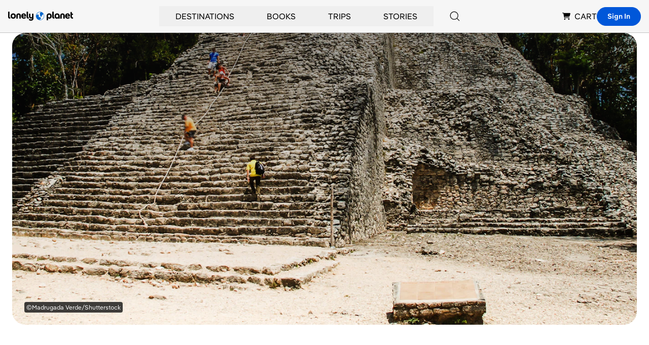

--- FILE ---
content_type: text/html; charset=utf-8
request_url: https://www.google.com/recaptcha/api2/aframe
body_size: 268
content:
<!DOCTYPE HTML><html><head><meta http-equiv="content-type" content="text/html; charset=UTF-8"></head><body><script nonce="J9b0n61jJl0BDR_uSOxOBA">/** Anti-fraud and anti-abuse applications only. See google.com/recaptcha */ try{var clients={'sodar':'https://pagead2.googlesyndication.com/pagead/sodar?'};window.addEventListener("message",function(a){try{if(a.source===window.parent){var b=JSON.parse(a.data);var c=clients[b['id']];if(c){var d=document.createElement('img');d.src=c+b['params']+'&rc='+(localStorage.getItem("rc::a")?sessionStorage.getItem("rc::b"):"");window.document.body.appendChild(d);sessionStorage.setItem("rc::e",parseInt(sessionStorage.getItem("rc::e")||0)+1);localStorage.setItem("rc::h",'1768530763328');}}}catch(b){}});window.parent.postMessage("_grecaptcha_ready", "*");}catch(b){}</script></body></html>